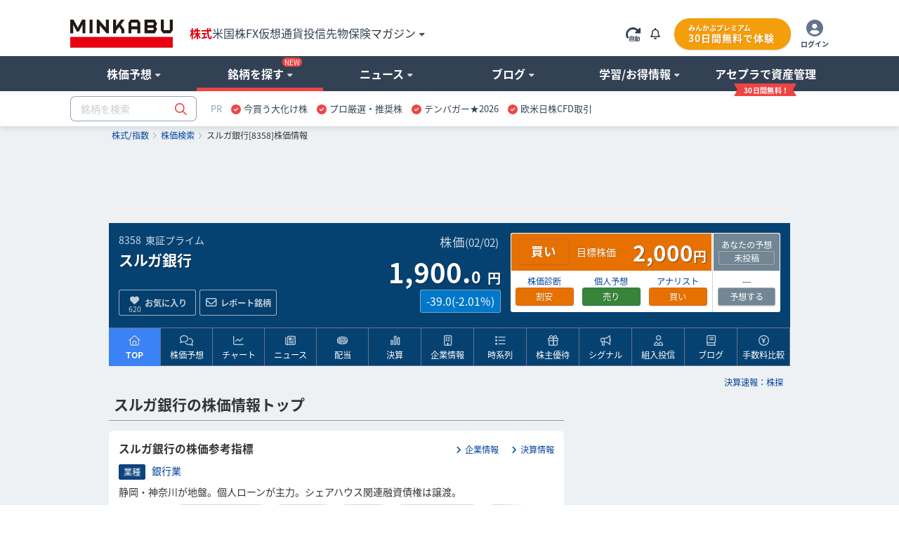

--- FILE ---
content_type: text/html; charset=utf-8
request_url: https://www.google.com/recaptcha/api2/aframe
body_size: 183
content:
<!DOCTYPE HTML><html><head><meta http-equiv="content-type" content="text/html; charset=UTF-8"></head><body><script nonce="fxEFWF14j1gosphBcyTkAw">/** Anti-fraud and anti-abuse applications only. See google.com/recaptcha */ try{var clients={'sodar':'https://pagead2.googlesyndication.com/pagead/sodar?'};window.addEventListener("message",function(a){try{if(a.source===window.parent){var b=JSON.parse(a.data);var c=clients[b['id']];if(c){var d=document.createElement('img');d.src=c+b['params']+'&rc='+(localStorage.getItem("rc::a")?sessionStorage.getItem("rc::b"):"");window.document.body.appendChild(d);sessionStorage.setItem("rc::e",parseInt(sessionStorage.getItem("rc::e")||0)+1);localStorage.setItem("rc::h",'1770045937491');}}}catch(b){}});window.parent.postMessage("_grecaptcha_ready", "*");}catch(b){}</script></body></html>

--- FILE ---
content_type: image/svg+xml
request_url: https://assets.minkabu.jp/images/icon/right-long-solid.svg
body_size: 182
content:
<svg xmlns="http://www.w3.org/2000/svg" width="16.006" height="16.006"><path d="M10.453 12.941a.75.75 0 0 0 .813-.144l4.5-4.25a.752.752 0 0 0 .024-1.063l-.024-.024-4.5-4.25c-.45-.455-1.286-.092-1.266.544v2.25H1a1 1 0 0 0-1 1v2a1 1 0 0 0 1 1h9v2.25c0 .3.178.569.453.688Z" fill="#ef4444"/><path d="M0 0h16.006v16.006H0V0Z" fill="none"/></svg>